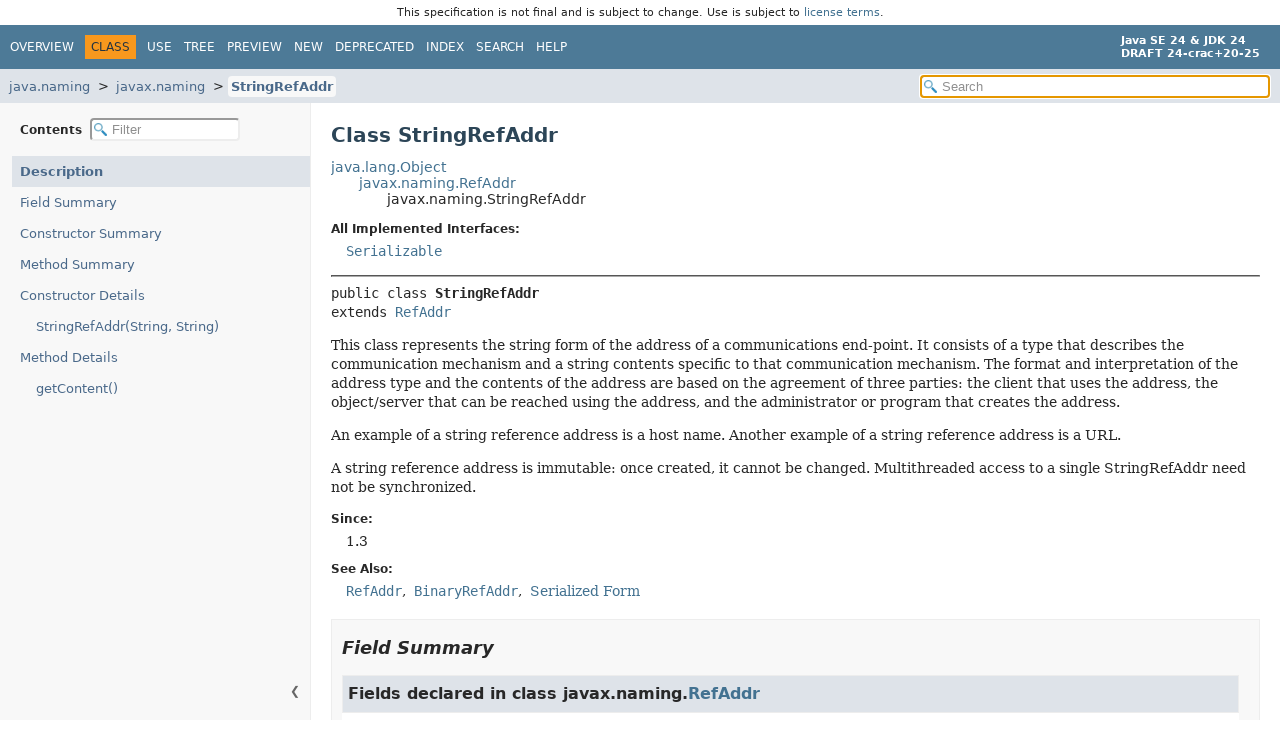

--- FILE ---
content_type: text/html; charset=utf-8
request_url: https://crac.github.io/openjdk-builds/javadoc/api/java.naming/javax/naming/StringRefAddr.html
body_size: 3608
content:
<!DOCTYPE HTML>
<html lang="en">
<head>
<!-- Generated by javadoc (24) -->
<title>StringRefAddr (Java SE 24 &amp; JDK 24 [build 20])</title>
<meta name="viewport" content="width=device-width, initial-scale=1">
<meta http-equiv="Content-Type" content="text/html; charset=UTF-8">
<meta name="description" content="declaration: module: java.naming, package: javax.naming, class: StringRefAddr">
<meta name="generator" content="javadoc/ClassWriter">
<meta name="keywords" content="javax.naming.StringRefAddr class">
<meta name="keywords" content="getContent()">
<link rel="stylesheet" type="text/css" href="../../../resource-files/jquery-ui.min.css" title="Style">
<link rel="stylesheet" type="text/css" href="../../../resource-files/stylesheet.css" title="Style">
<script type="text/javascript" src="../../../script-files/script.js"></script>
<script type="text/javascript" src="../../../script-files/jquery-3.7.1.min.js"></script>
<script type="text/javascript" src="../../../script-files/jquery-ui.min.js"></script>
</head>
<body class="class-declaration-page">
<script type="text/javascript">const pathtoroot = "../../../";
loadScripts(document, 'script');</script>
<noscript>
<div>JavaScript is disabled on your browser.</div>
</noscript>
<header role="banner"><div style="padding: 6px; text-align: center; font-size: 80%; font-family: DejaVu Sans, Arial, Helvetica, sans-serif; font-weight: normal;">This specification is not final and is subject to change. Use is subject to <a href="https://www.oracle.com/java/javase/terms/license/java24speclicense.html">license terms</a>.</div>
<nav role="navigation">
<!-- ========= START OF TOP NAVBAR ======= -->
<div class="top-nav" id="navbar-top">
<div class="nav-content">
<div class="nav-menu-button"><button id="navbar-toggle-button" aria-controls="navbar-top" aria-expanded="false" aria-label="Toggle navigation links"><span class="nav-bar-toggle-icon">&nbsp;</span><span class="nav-bar-toggle-icon">&nbsp;</span><span class="nav-bar-toggle-icon">&nbsp;</span></button></div>
<div class="skip-nav"><a href="#skip-navbar-top" title="Skip navigation links">Skip navigation links</a></div>
<ul id="navbar-top-firstrow" class="nav-list" title="Navigation">
<li><a href="../../../index.html">Overview</a></li>
<li class="nav-bar-cell1-rev">Class</li>
<li><a href="class-use/StringRefAddr.html">Use</a></li>
<li><a href="package-tree.html">Tree</a></li>
<li><a href="../../../preview-list.html">Preview</a></li>
<li><a href="../../../new-list.html">New</a></li>
<li><a href="../../../deprecated-list.html">Deprecated</a></li>
<li><a href="../../../index-files/index-1.html">Index</a></li>
<li><a href="../../../search.html">Search</a></li>
<li><a href="../../../help-doc.html#class">Help</a></li>
</ul>
<div class="about-language"><div><strong>Java SE 24 &amp; JDK 24</strong> <br><strong>DRAFT 24-crac+20-25</strong></div></div>
</div>
</div>
<div class="sub-nav">
<div class="nav-content">
<ol class="sub-nav-list">
<li><a href="../../module-summary.html">java.naming</a></li>
<li><a href="package-summary.html">javax.naming</a></li>
<li><a href="StringRefAddr.html" class="current-selection">StringRefAddr</a></li>
</ol>
<div class="nav-list-search">
<input type="text" id="search-input" disabled placeholder="Search" aria-label="Search in documentation" autocomplete="off">
<input type="reset" id="reset-search" disabled value="Reset">
</div>
</div>
</div>
<!-- ========= END OF TOP NAVBAR ========= -->
<span class="skip-nav" id="skip-navbar-top"></span></nav>
</header>
<div class="main-grid">
<nav role="navigation" class="toc" aria-label="Table of contents">
<div class="toc-header">Contents&nbsp;
<input type="text" class="filter-input" disabled placeholder="Filter" aria-label="Filter table of contents" autocomplete="off">
<input type="reset" class="reset-filter" disabled value="Reset">
</div>
<button class="hide-sidebar"><span>Hide sidebar&nbsp;</span>&#10094;</button><button class="show-sidebar">&#10095;<span>&nbsp;Show sidebar</span></button>
<ol class="toc-list">
<li><a href="#" tabindex="0">Description</a></li>
<li><a href="#field-summary" tabindex="0">Field Summary</a></li>
<li><a href="#constructor-summary" tabindex="0">Constructor Summary</a></li>
<li><a href="#method-summary" tabindex="0">Method Summary</a></li>
<li><a href="#constructor-detail" tabindex="0">Constructor Details</a>
<ol class="toc-list">
<li><a href="#%3Cinit%3E(java.lang.String,java.lang.String)" tabindex="0">StringRefAddr(String, String)</a></li>
</ol>
</li>
<li><a href="#method-detail" tabindex="0">Method Details</a>
<ol class="toc-list">
<li><a href="#getContent()" tabindex="0">getContent()</a></li>
</ol>
</li>
</ol>
</nav>
<main role="main">
<!-- ======== START OF CLASS DATA ======== -->
<div class="header">
<h1 title="Class StringRefAddr" class="title">Class StringRefAddr</h1>
</div>
<div class="inheritance" title="Inheritance Tree"><a href="../../../java.base/java/lang/Object.html" title="class in java.lang">java.lang.Object</a>
<div class="inheritance"><a href="RefAddr.html" title="class in javax.naming">javax.naming.RefAddr</a>
<div class="inheritance">javax.naming.StringRefAddr</div>
</div>
</div>
<section class="class-description" id="class-description">
<dl class="notes">
<dt>All Implemented Interfaces:</dt>
<dd><code><a href="../../../java.base/java/io/Serializable.html" title="interface in java.io">Serializable</a></code></dd>
</dl>
<hr>
<div class="horizontal-scroll">
<div class="type-signature"><span class="modifiers">public class </span><span class="element-name type-name-label">StringRefAddr</span>
<span class="extends-implements">extends <a href="RefAddr.html" title="class in javax.naming">RefAddr</a></span></div>
<div class="block">This class represents the string form of the address of
 a communications end-point.
 It consists of a type that describes the communication mechanism
 and a string contents specific to that communication mechanism.
 The format and interpretation of
 the address type and the contents of the address are based on
 the agreement of three parties: the client that uses the address,
 the object/server that can be reached using the address, and the
 administrator or program that creates the address.

 <p> An example of a string reference address is a host name.
 Another example of a string reference address is a URL.

 <p> A string reference address is immutable:
 once created, it cannot be changed.  Multithreaded access to
 a single StringRefAddr need not be synchronized.</div>
<dl class="notes">
<dt>Since:</dt>
<dd>1.3</dd>
<dt>See Also:</dt>
<dd>
<ul class="tag-list">
<li><a href="RefAddr.html" title="class in javax.naming"><code>RefAddr</code></a></li>
<li><a href="BinaryRefAddr.html" title="class in javax.naming"><code>BinaryRefAddr</code></a></li>
<li><a href="../../../serialized-form.html#javax.naming.StringRefAddr">Serialized Form</a></li>
</ul>
</dd>
</dl>
</div>
</section>
<section class="summary">
<ul class="summary-list">
<!-- =========== FIELD SUMMARY =========== -->
<li>
<section class="field-summary" id="field-summary">
<h2>Field Summary</h2>
<div class="inherited-list">
<h3 id="fields-inherited-from-class-javax.naming.RefAddr">Fields declared in class&nbsp;javax.naming.<a href="RefAddr.html" title="class in javax.naming">RefAddr</a></h3>
<code><a href="RefAddr.html#addrType">addrType</a></code></div>
</section>
</li>
<!-- ======== CONSTRUCTOR SUMMARY ======== -->
<li>
<section class="constructor-summary" id="constructor-summary">
<h2>Constructor Summary</h2>
<div class="caption"><span>Constructors</span></div>
<div class="summary-table two-column-summary">
<div class="table-header col-first">Constructor</div>
<div class="table-header col-last">Description</div>
<div class="col-constructor-name even-row-color"><code><a href="#%3Cinit%3E(java.lang.String,java.lang.String)" class="member-name-link">StringRefAddr</a><wbr>(<a href="../../../java.base/java/lang/String.html" title="class in java.lang">String</a>&nbsp;addrType,
 <a href="../../../java.base/java/lang/String.html" title="class in java.lang">String</a>&nbsp;addr)</code></div>
<div class="col-last even-row-color">
<div class="block">Constructs a new instance of StringRefAddr using its address type
 and contents.</div>
</div>
</div>
</section>
</li>
<!-- ========== METHOD SUMMARY =========== -->
<li>
<section class="method-summary" id="method-summary">
<h2>Method Summary</h2>
<div id="method-summary-table">
<div class="table-tabs" role="tablist" aria-orientation="horizontal"><button id="method-summary-table-tab0" role="tab" aria-selected="true" aria-controls="method-summary-table.tabpanel" tabindex="0" onkeydown="switchTab(event)" onclick="show('method-summary-table', 'method-summary-table', 3)" class="active-table-tab">All Methods</button><button id="method-summary-table-tab2" role="tab" aria-selected="false" aria-controls="method-summary-table.tabpanel" tabindex="-1" onkeydown="switchTab(event)" onclick="show('method-summary-table', 'method-summary-table-tab2', 3)" class="table-tab">Instance Methods</button><button id="method-summary-table-tab4" role="tab" aria-selected="false" aria-controls="method-summary-table.tabpanel" tabindex="-1" onkeydown="switchTab(event)" onclick="show('method-summary-table', 'method-summary-table-tab4', 3)" class="table-tab">Concrete Methods</button></div>
<div id="method-summary-table.tabpanel" role="tabpanel" aria-labelledby="method-summary-table-tab0">
<div class="summary-table three-column-summary">
<div class="table-header col-first">Modifier and Type</div>
<div class="table-header col-second">Method</div>
<div class="table-header col-last">Description</div>
<div class="col-first even-row-color method-summary-table method-summary-table-tab2 method-summary-table-tab4"><code><a href="../../../java.base/java/lang/Object.html" title="class in java.lang">Object</a></code></div>
<div class="col-second even-row-color method-summary-table method-summary-table-tab2 method-summary-table-tab4"><code><a href="#getContent()" class="member-name-link">getContent</a>()</code></div>
<div class="col-last even-row-color method-summary-table method-summary-table-tab2 method-summary-table-tab4">
<div class="block">Retrieves the contents of this address.</div>
</div>
</div>
</div>
</div>
<div class="inherited-list">
<h3 id="methods-inherited-from-class-javax.naming.RefAddr">Methods declared in class&nbsp;javax.naming.<a href="RefAddr.html" title="class in javax.naming">RefAddr</a></h3>
<code><a href="RefAddr.html#equals(java.lang.Object)">equals</a>, <a href="RefAddr.html#getType()">getType</a>, <a href="RefAddr.html#hashCode()">hashCode</a>, <a href="RefAddr.html#toString()">toString</a></code></div>
<div class="inherited-list">
<h3 id="methods-inherited-from-class-java.lang.Object">Methods declared in class&nbsp;java.lang.<a href="../../../java.base/java/lang/Object.html" title="class in java.lang">Object</a></h3>
<code><a href="../../../java.base/java/lang/Object.html#clone()">clone</a>, <a href="../../../java.base/java/lang/Object.html#finalize()">finalize</a>, <a href="../../../java.base/java/lang/Object.html#getClass()">getClass</a>, <a href="../../../java.base/java/lang/Object.html#notify()">notify</a>, <a href="../../../java.base/java/lang/Object.html#notifyAll()">notifyAll</a>, <a href="../../../java.base/java/lang/Object.html#wait()">wait</a>, <a href="../../../java.base/java/lang/Object.html#wait(long)">wait</a>, <a href="../../../java.base/java/lang/Object.html#wait(long,int)">wait</a></code></div>
</section>
</li>
</ul>
</section>
<section class="details">
<ul class="details-list">
<!-- ========= CONSTRUCTOR DETAIL ======== -->
<li>
<section class="constructor-details" id="constructor-detail">
<h2>Constructor Details</h2>
<ul class="member-list">
<li>
<section class="detail" id="&lt;init&gt;(java.lang.String,java.lang.String)">
<h3>StringRefAddr</h3>
<div class="horizontal-scroll">
<div class="member-signature"><span class="modifiers">public</span>&nbsp;<span class="element-name">StringRefAddr</span><wbr><span class="parameters">(<a href="../../../java.base/java/lang/String.html" title="class in java.lang">String</a>&nbsp;addrType,
 <a href="../../../java.base/java/lang/String.html" title="class in java.lang">String</a>&nbsp;addr)</span></div>
<div class="block">Constructs a new instance of StringRefAddr using its address type
 and contents.</div>
<dl class="notes">
<dt>Parameters:</dt>
<dd><code>addrType</code> - A non-null string describing the type of the address.</dd>
<dd><code>addr</code> - The possibly null contents of the address in the form of a string.</dd>
</dl>
</div>
</section>
</li>
</ul>
</section>
</li>
<!-- ============ METHOD DETAIL ========== -->
<li>
<section class="method-details" id="method-detail">
<h2>Method Details</h2>
<ul class="member-list">
<li>
<section class="detail" id="getContent()">
<h3>getContent</h3>
<div class="horizontal-scroll">
<div class="member-signature"><span class="modifiers">public</span>&nbsp;<span class="return-type"><a href="../../../java.base/java/lang/Object.html" title="class in java.lang">Object</a></span>&nbsp;<span class="element-name">getContent</span>()</div>
<div class="block">Retrieves the contents of this address. The result is a string.</div>
<dl class="notes">
<dt>Specified by:</dt>
<dd><code><a href="RefAddr.html#getContent()">getContent</a></code>&nbsp;in class&nbsp;<code><a href="RefAddr.html" title="class in javax.naming">RefAddr</a></code></dd>
<dt>Returns:</dt>
<dd>The possibly null address contents.</dd>
</dl>
</div>
</section>
</li>
</ul>
</section>
</li>
</ul>
</section>
<!-- ========= END OF CLASS DATA ========= -->
<footer role="contentinfo">
<hr>
<p class="legal-copy"><small><a href="https://bugreport.java.com/bugreport/">Report a bug or suggest an enhancement</a><br> For further API reference and developer documentation see the <a href="https://docs.oracle.com/pls/topic/lookup?ctx=javase24&amp;id=homepage" target="_blank">Java SE Documentation</a>, which contains more detailed, developer-targeted descriptions with conceptual overviews, definitions of terms, workarounds, and working code examples. <a href="https://docs.oracle.com/en/java/javase/index.html">Other versions.</a><br> Java is a trademark or registered trademark of Oracle and/or its affiliates in the US and other countries.<br> <a href="../../../../legal/copyright.html">Copyright</a> &copy; 1993, 2024, Oracle and/or its affiliates, 500 Oracle Parkway, Redwood Shores, CA 94065 USA.<br>All rights reserved. Use is subject to <a href="https://www.oracle.com/java/javase/terms/license/java24speclicense.html">license terms</a> and the <a href="https://www.oracle.com/technetwork/java/redist-137594.html">documentation redistribution policy</a>. <br><strong>DRAFT 24-crac+20-25</strong> <!-- Version 24-crac+20-25 --></small></p>
</footer>
</main>
</div>
</body>
</html>
